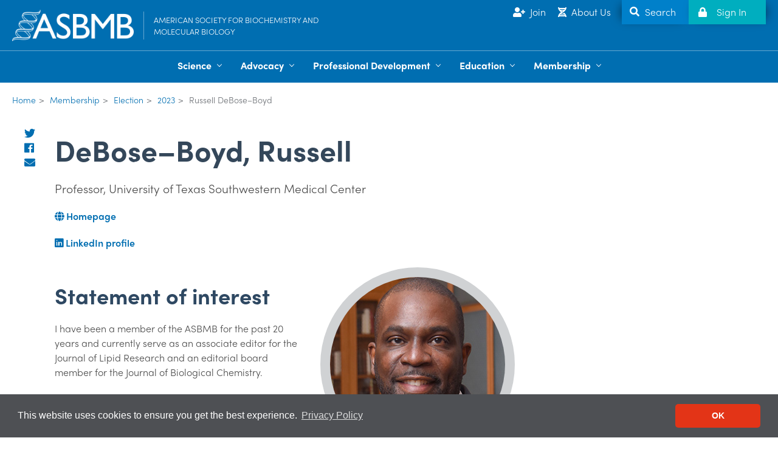

--- FILE ---
content_type: text/html; charset=utf-8
request_url: https://www.asbmb.org/membership/election/2023/russell-debose-boyd
body_size: 37136
content:


<!DOCTYPE html>
<html lang="en" >
<head id="head">
    
<meta charset="utf-8">
<meta http-equiv="X-UA-Compatible" content="IE=edge">
<meta name="viewport" content="width=device-width,initial-scale=1.0">

<link rel="canonical" href="https://www.asbmb.org/membership/election/2023/russell-debose-boyd" />
<link href="https://fonts.googleapis.com/css?family=Noto+Sans:400,700" rel="stylesheet">
<link href="/bundles/main-css?v=eoRBzJkygIuJAc9qLbaTRxDE__nUlrB-hqqG98J_z9A1" rel="stylesheet"/>

<link rel="stylesheet" href="https://use.typekit.net/kkw6onq.css">
<link href="https://kendo.cdn.telerik.com/2020.1.219/styles/kendo.common.min.css" rel="stylesheet" type="text/css" />
<link href="https://kendo.cdn.telerik.com/2020.1.219/styles/kendo.mobile.all.min.css" rel="stylesheet" type="text/css" />
<link href="https://kendo.cdn.telerik.com/2020.1.219/styles/kendo.uniform.min.css" rel="stylesheet" type="text/css" />
<link rel="stylesheet" type="text/css" href="https://cdn.jsdelivr.net/npm/cookieconsent@3/build/cookieconsent.min.css" />

    <!-- Google Tag Manager -->
    <script type="text/javascript">
        (function (w, d, s, l, i) {
            w[l] = w[l] || []; w[l].push({
                'gtm.start':
                    new Date().getTime(), event: 'gtm.js'
            }); var f = d.getElementsByTagName(s)[0],
                j = d.createElement(s), dl = l != 'dataLayer' ? '&l=' + l : ''; j.async = true; j.src =
                    'https://www.googletagmanager.com/gtm.js?id=' + i + dl; f.parentNode.insertBefore(j, f);
        })(window, document, 'script', 'dataLayer', 'GTM-W526G5');</script>
    <!-- End Google Tag Manager -->

<script src="https://unpkg.com/axios/dist/axios.min.js"></script>

<!--jQuery and jQuery extensions/plugins-->
<script src="https://cdnjs.cloudflare.com/ajax/libs/jquery/3.4.1/jquery.min.js"></script>

<script src="https://cdnjs.cloudflare.com/ajax/libs/jquery-validate/1.19.3/jquery.validate.min.js"></script>
<script src="https://cdnjs.cloudflare.com/ajax/libs/jquery-ajax-unobtrusive/3.2.6/jquery.unobtrusive-ajax.min.js"></script>


<!--Dependencies for /bundles/frontEnd-->
<script src="https://cdnjs.cloudflare.com/ajax/libs/popper.js/1.9.9/umd/popper.min.js"></script>
<script src="https://cdn.jsdelivr.net/npm/&commat;glidejs/glide"></script>

<!--Custom Kendo Telerik CDN links.  Loading only what is necessary-->
<script src="https://kendo.cdn.telerik.com/2020.1.219/js/kendo.core.min.js"></script>
<script src="https://kendo.cdn.telerik.com/2020.1.219/js/kendo.userevents.min.js"></script>
<script src="https://kendo.cdn.telerik.com/2020.1.219/js/kendo.selectable.min.js"></script>
<script src="https://kendo.cdn.telerik.com/2020.1.219/js/kendo.calendar.min.js"></script>
<script src="https://kendo.cdn.telerik.com/2020.1.219/js/kendo.popup.min.js"></script>
<script src="https://kendo.cdn.telerik.com/2020.1.219/js/kendo.datepicker.min.js"></script>
<script src="https://kendo.cdn.telerik.com/2020.1.219/js/kendo.timepicker.min.js"></script>
<script src="https://kendo.cdn.telerik.com/2020.1.219/js/kendo.datetimepicker.min.js"></script>
<script src="https://kendo.cdn.telerik.com/2020.1.219/js/kendo.data.min.js"></script>
<script src="https://kendo.cdn.telerik.com/2020.1.219/js/kendo.list.min.js"></script>
<script src="https://kendo.cdn.telerik.com/2020.1.219/js/kendo.combobox.min.js"></script>
<script src="https://kendo.cdn.telerik.com/2020.1.219/js/kendo.multicolumncombobox.min.js"></script>
<script src="https://kendo.cdn.telerik.com/2020.1.219/js/kendo.dropdownlist.min.js"></script>
<script src="https://kendo.cdn.telerik.com/2020.1.219/js/kendo.multiselect.min.js"></script>
<script src="https://kendo.cdn.telerik.com/2020.1.219/js/kendo.validator.min.js"></script>
<script src="https://kendo.cdn.telerik.com/2020.1.219/js/kendo.aspnetmvc.min.js"></script>

<!--Transpiled Custom JS Script-->
<script src="/bundles/frontEnd?v=m9hNHujOSH-PMrmVOVHX09uDOCOeNLA8pur3X3pCVDI1"></script>


<meta property="twitter:card" content="summary_large_image">
<meta property="twitter:site" content="@ASBMB" />
<meta property="twitter:creator" content="@ASBMB" />

    <meta property="og:title" content="DeBose–Boyd, Russell">
    <meta property="og:image" content="https://www.asbmb.org/getmedia/04667837-436e-4276-a27a-84db69ef9953/1000x500-twittercard.png">
    <meta property="og:url" content="https://www.asbmb.org/membership/election/2023/russell-debose-boyd">

<title>DeBose–Boyd, Russell</title>

<script async="async" src="https://www.googletagservices.com/tag/js/gpt.js"></script>
<script>
    var googletag = googletag || {};
    googletag.cmd = googletag.cmd || [];
</script>
    
    <link href="/kentico/bundles/formComponents/styles?v=Bi2-Kre-1_AROkaFpfUVwDnfBdm9W3gsby7j5NkNyHY1" rel="stylesheet"/>


    <link rel="shortcut icon" href="/Content/Images/favicon.ico?v=2" type="image/x-icon" />
</head>
<body class="asbmb">
		<noscript>
			<iframe src="https://www.googletagmanager.com/ns.html?id=GTM-W526G5" height="0" width="0" style="display:none;visibility:hidden"></iframe>
		</noscript>
	<div class="pageWrap">
		<header class="header">
			
<div class="header-main">
    <div class="header-navTrigger"><span></span><span></span><span></span></div>
    <a class="header-logo" href="/">
        <img class="header-logoImg" src="/img/template-images/logo.svg">
        <aside class="header-logoTagline"><span>American society for biochemistry and molecular biology</span></aside>
    </a>
    <div class="header-util">
        <nav class="header-utilNav">
                <a class="header-utilNavItem" href="https://www.asbmb.org/membership#membershipTypes" >
                        <i class="fas fa-user-plus"></i>
                    Join
                </a>
                <a class="header-utilNavItem" href="/about" >
                        <i class="fas fa-dna"></i>
                    About Us
                </a>
        </nav>

        <form action="/site-search" class="header-utilSearch" method="get">
            <button class="header-utilSearchBtn" type="submit"><i class="fa fa-search"></i></button>
            <input class="header-utilSearchInput" type="search" placeholder="Search" name="text">
            <span class="header-utilSearchTrigger">
                <span>Search</span>
            </span>
        </form>

        
<div class="header-utilUser">
	<a class="header-utilUserLink" href="https://society.asbmb.org/member/ASBMB/Member/Contacts/Profile.aspx">
		<i class="fa fa-lock pr-2"></i>
		Sign In
	</a>
</div>
    </div>
</div>
			<nav class="header-nav">
    <div class="header-navInner">
        <ul class="header-navMenu">
                <li class="header-navItem header-navItem--children">
                    <a class="header-navLink" href="/journals" >
                        Science
                    </a>                    
                        <ul class="header-navSub">
                            <li class="header-navItem header-navItem--back"></li>
                                <li class="header-navItem ">
                                    <a class="header-navLink" href="/journals" >
                                        Journals
                                    </a>
                                    <ul class="header-navSub">
                                        <li class="header-navItem header-navItem--back"></li>
                                    </ul>
                                </li>
                                <li class="header-navItem ">
                                    <a class="header-navLink" href="/annual-meeting" >
                                        Annual Meeting
                                    </a>
                                    <ul class="header-navSub">
                                        <li class="header-navItem header-navItem--back"></li>
                                    </ul>
                                </li>
                                <li class="header-navItem ">
                                    <a class="header-navLink" href="/small-conferences" >
                                        Small Conferences
                                    </a>
                                    <ul class="header-navSub">
                                        <li class="header-navItem header-navItem--back"></li>
                                    </ul>
                                </li>
                                <li class="header-navItem ">
                                    <a class="header-navLink" href="/science-webinars" >
                                        Science Webinars
                                    </a>
                                    <ul class="header-navSub">
                                        <li class="header-navItem header-navItem--back"></li>
                                    </ul>
                                </li>
                        </ul>
                </li>
                <li class="header-navItem header-navItem--children">
                    <a class="header-navLink" href="/advocacy" >
                        Advocacy
                    </a>                    
                        <ul class="header-navSub">
                            <li class="header-navItem header-navItem--back"></li>
                                <li class="header-navItem ">
                                    <a class="header-navLink" href="/advocacy" >
                                        Public Policy
                                    </a>
                                    <ul class="header-navSub">
                                        <li class="header-navItem header-navItem--back"></li>
                                    </ul>
                                </li>
                                <li class="header-navItem ">
                                    <a class="header-navLink" href="/advocacy/action-center" >
                                        Action Center
                                    </a>
                                    <ul class="header-navSub">
                                        <li class="header-navItem header-navItem--back"></li>
                                    </ul>
                                </li>
                                <li class="header-navItem ">
                                    <a class="header-navLink" href="/science-outreach" >
                                        Science Outreach
                                    </a>
                                    <ul class="header-navSub">
                                        <li class="header-navItem header-navItem--back"></li>
                                    </ul>
                                </li>
                        </ul>
                </li>
                <li class="header-navItem header-navItem--children">
                    <a class="header-navLink" href="/professional-development" >
                        Professional Development
                    </a>                    
                        <ul class="header-navSub">
                            <li class="header-navItem header-navItem--back"></li>
                                <li class="header-navItem ">
                                    <a class="header-navLink" href="/professional-development" >
                                        Professional Development
                                    </a>
                                    <ul class="header-navSub">
                                        <li class="header-navItem header-navItem--back"></li>
                                    </ul>
                                </li>
                                <li class="header-navItem ">
                                    <a class="header-navLink" href="/training" >
                                        Training
                                    </a>
                                    <ul class="header-navSub">
                                        <li class="header-navItem header-navItem--back"></li>
                                    </ul>
                                </li>
                                <li class="header-navItem ">
                                    <a class="header-navLink" href="http://careers.asbmb.org" >
                                        Job Board
                                    </a>
                                    <ul class="header-navSub">
                                        <li class="header-navItem header-navItem--back"></li>
                                    </ul>
                                </li>
                                <li class="header-navItem ">
                                    <a class="header-navLink" href="/awards-grants" >
                                        Awards &amp; Grants
                                    </a>
                                    <ul class="header-navSub">
                                        <li class="header-navItem header-navItem--back"></li>
                                    </ul>
                                </li>
                        </ul>
                </li>
                <li class="header-navItem header-navItem--children">
                    <a class="header-navLink" href="/education" >
                        Education
                    </a>                    
                        <ul class="header-navSub">
                            <li class="header-navItem header-navItem--back"></li>
                                <li class="header-navItem ">
                                    <a class="header-navLink" href="/education" >
                                        Education
                                    </a>
                                    <ul class="header-navSub">
                                        <li class="header-navItem header-navItem--back"></li>
                                    </ul>
                                </li>
                                <li class="header-navItem ">
                                    <a class="header-navLink" href="/education/accreditation" >
                                        Accreditation
                                    </a>
                                    <ul class="header-navSub">
                                        <li class="header-navItem header-navItem--back"></li>
                                    </ul>
                                </li>
                                <li class="header-navItem ">
                                    <a class="header-navLink" href="/education/certification-exam" >
                                        Exam
                                    </a>
                                    <ul class="header-navSub">
                                        <li class="header-navItem header-navItem--back"></li>
                                    </ul>
                                </li>
                                <li class="header-navItem ">
                                    <a class="header-navLink" href="/education/core-concept-teaching-strategies" >
                                        Teaching
                                    </a>
                                    <ul class="header-navSub">
                                        <li class="header-navItem header-navItem--back"></li>
                                    </ul>
                                </li>
                        </ul>
                </li>
                <li class="header-navItem header-navItem--children">
                    <a class="header-navLink" href="/membership" >
                        Membership
                    </a>                    
                        <ul class="header-navSub">
                            <li class="header-navItem header-navItem--back"></li>
                                <li class="header-navItem ">
                                    <a class="header-navLink" href="/membership" >
                                        Join/Renew
                                    </a>
                                    <ul class="header-navSub">
                                        <li class="header-navItem header-navItem--back"></li>
                                    </ul>
                                </li>
                                <li class="header-navItem ">
                                    <a class="header-navLink" href="/student-chapters" >
                                        Student Chapters
                                    </a>
                                    <ul class="header-navSub">
                                        <li class="header-navItem header-navItem--back"></li>
                                    </ul>
                                </li>
                                <li class="header-navItem ">
                                    <a class="header-navLink" href="/membership/elections-and-nominations" >
                                        Elections &amp; Nominations
                                    </a>
                                    <ul class="header-navSub">
                                        <li class="header-navItem header-navItem--back"></li>
                                    </ul>
                                </li>
                                <li class="header-navItem ">
                                    <a class="header-navLink" href="/membership/belonging-opportunity" >
                                        Belonging &amp; Opportunity
                                    </a>
                                    <ul class="header-navSub">
                                        <li class="header-navItem header-navItem--back"></li>
                                    </ul>
                                </li>
                                <li class="header-navItem ">
                                    <a class="header-navLink" href="/membership/engage" >
                                        Engagement
                                    </a>
                                    <ul class="header-navSub">
                                        <li class="header-navItem header-navItem--back"></li>
                                    </ul>
                                </li>
                                <li class="header-navItem ">
                                    <a class="header-navLink" href="/asbmb-today" >
                                        ASBMB Today member magazine
                                    </a>
                                    <ul class="header-navSub">
                                        <li class="header-navItem header-navItem--back"></li>
                                    </ul>
                                </li>
                        </ul>
                </li>
        </ul>
        	<ul class="header-navAux">
		<li class="header-navAuxItem">
				<a href="/about"
				   >
					About ASBMB
				</a>
		</li>
		<li class="header-navAuxItem">
				<a href="/contact"
				   >
					Contact Us
				</a>
		</li>
		<li class="header-navAuxItem">
					<a href="/account/login?redirectUrl=%2Fmembership%2Felection%2F2023%2Frussell-debose-boyd">
						Sign In
					</a>
		</li>
	</ul>
        <ul class="header-navSocial">
        <li class="header-navSocialItem">
            <a href="https://twitter.com/ASBMB"  target=&quot;_blank&quot; >
                <i class="fab fa-twitter"></i>
            </a>
        </li>
        <li class="header-navSocialItem">
            <a href="https://www.facebook.com/asbmb"  target=&quot;_blank&quot; >
                <i class="fab fa-facebook-f"></i>
            </a>
        </li>
        <li class="header-navSocialItem">
            <a href="https://instagram.com/theasbmb/"  target=&quot;_blank&quot; >
                <i class="fab fa-instagram"></i>
            </a>
        </li>
        <li class="header-navSocialItem">
            <a href="https://www.linkedin.com/company/american-society-for-biochemistry-and-molecular-biology"  target=&quot;_blank&quot; >
                <i class="fab fa-linkedin-in"></i>
            </a>
        </li>
        <li class="header-navSocialItem">
            <a href="https://www.youtube.com/user/TheASBMB"  target=&quot;_blank&quot; >
                <i class="fab fa-youtube"></i>
            </a>
        </li>
</ul>

    </div>
</nav>
		</header>
		<main>
			

<section class="breadcrumbs">
    <div class="breadcrumbs-inner">
                <a href="/">Home</a>
                <a href="/membership">Membership</a>
                <a href="/membership/election">Election</a>
                <a href="/membership/election/2023">2023</a>
                <span class="breadcrumbs-current">Russell DeBose–Boyd</span>
    </div>
</section>

<section class="section articleView">
    <div class="socialSidebar socialSidebar--articleView">
        <ul>
            <li><a href="https://twitter.com/intent/tweet?url=https://www.asbmb.org/membership/election/2023/russell-debose-boyd&text=Russell%20DeBose%E2%80%93Boyd"><i class="fab fa-twitter"></i></a></li>
            <li><a href="https://www.facebook.com/sharer/sharer.php?u=https://www.asbmb.org/membership/election/2023/russell-debose-boyd"><i class="fab fa-facebook"></i></a></li>
            <li><a href="mailto:?subject=Russell%20DeBose%E2%80%93Boyd&body=https://www.asbmb.org/membership/election/2023/russell-debose-boyd"><i class="fas fa-envelope"></i></a></li>
        </ul>
    </div>
	<div class="articleView-content">
			<div class="row">
				<div class="col-12 col-lg-8">
					<div class="articleView-intro">
						<h1 class="articleView-title">DeBose–Boyd, Russell</h1>
					</div>
				</div>
			</div>
			<div class="row">
				<div class="col-12 col-lg-8">
					<div class="editableContent">
						<p style="font-size: 1.2rem;">Professor, University of Texas Southwestern Medical Center</p>

<p><strong><a href="https://profiles.utsouthwestern.edu/profile/34046/russell-debose-boyd.html" target="_blank"><i class="fas fa-globe"></i> Homepage</a></strong></p>

<p><strong><a href="https://www.linkedin.com/in/russell-debose-boyd-7b343a8/" target="_blank"><i class="fab fa-linkedin"></i> LinkedIn profile</a></strong></p>

<div class="mb-11 clearfix">
<figure class="figure figure--round figure--right figure--250"><img alt="Russell DeBose–Boyd" src="/getmedia/c33aca32-a031-4ac7-a0e5-82d7a359122d/300x300-Russell-DeBose-Boyd.jpg" /></figure>

<h2>Statement of interest</h2>

<p>I have been a member of the ASBMB for the past 20 years and currently serve as an associate editor for the Journal of Lipid Research and an editorial board member for the Journal of Biological Chemistry.</p>

<p>I am deeply invested in efforts to enhance diversity within basic science. At UT Southwestern, I co-direct the Provost&rsquo;s Initiative for Diverse Emerging Scholars (PROVIDES), which was conceived to support qualified postdoctoral fellows from underrepresented groups.</p>

<p>I am particularly excited about my most recent role as a mentor for the ASBMB MOSAIC K99/00 program.</p>

<p>As a member of the ASBMB Nominating Committee, I will strive to ensure that the ASBMB leadership remains inclusive and continues to be represented by scientists from an array of racial, ethnic, gender, sexual, class and scientific backgrounds.</p>

<h2>Education and training</h2>

<ul>
	<li>B.S., Southeastern Oklahoma State University</li>
	<li>Ph.D., University of Oklahoma Health Sciences Center</li>
	<li>Postdoc, University of Texas Southwestern Medical Center</li>
</ul>

<h2>Awards and honors</h2>

<ul>
	<li>NIH National Research Service Award (1996 to 1998)</li>
	<li>Jane Coffin Childs Memorial Postdoctoral Fellowship (1998 to 2001)</li>
	<li>NIH Career Development Award (2003 to 2007)</li>
	<li>Health Disparities Scholar (2002 to 2010)</li>
	<li>Established Investigator of the American Heart Association (2005 to 2010)</li>
	<li>Distinguished Young Scholar in Medial Research, W.M. Keck Foundation (2006 to 2011)</li>
	<li>Early Career Scientist Award, Howard Hughes Medical Institute (2009 to 2016)</li>
	<li>John J. Abel Award in Pharmacology, American Society for Pharmacology and Experimental Therapeutics (2010)</li>
	<li>Edwin L. Bierman Award, American Diabetes Association (2021)</li>
	<li>Avanti Award in Lipids, ASBMB (2023)</li>
	<li>Election into US National Academy of Sciences (2023)</li>
</ul>

<h2>Experience</h2>

<ul>
	<li>Board of Directors, Kern Lipid Conference (2008 to 2020)</li>
	<li>ASBMB Small Meetings Committee (2009 to 2012)</li>
	<li>ASBMB Annual Meeting Program Planning Committee (2012)</li>
	<li>Keystone Symposia Scientific Advisory Board member (2013 to 2022)</li>
	<li>Board of Directors, Deuel Conference on Lipids (2022 to present)</li>
	<li>ASBMB Finance Committee (2016 to 2023)</li>
	<li>Various editorial boards and review panels</li>
</ul>
</div>

					</div>
				</div>
				<div class="col-12 col-lg-4">
				</div>

			</div>
	</div>
</section>

		</main>
		
<footer class="footer">
    <div class="footer-main">
        <nav class="footer-nav">
            <ul class="footer-navMenu">
                    <li class="footer-navItem">
                        <a class="footer-navLink" href="/journals" >
                            Science
                        </a>

                        <ul class="footer-navSub">
                                <li class="footer-navItem">
                                    <a class="footer-navLink" href="/journals" >
                                        Journals
                                    </a>
                                </li>
                                <li class="footer-navItem">
                                    <a class="footer-navLink" href="/annual-meeting" >
                                        Annual Meeting
                                    </a>
                                </li>
                                <li class="footer-navItem">
                                    <a class="footer-navLink" href="/small-conferences" >
                                        Small Conferences
                                    </a>
                                </li>
                                <li class="footer-navItem">
                                    <a class="footer-navLink" href="/science-webinars" >
                                        Science Webinars
                                    </a>
                                </li>
                        </ul>
                    </li>
                    <li class="footer-navItem">
                        <a class="footer-navLink" href="/advocacy" >
                            Advocacy
                        </a>

                        <ul class="footer-navSub">
                                <li class="footer-navItem">
                                    <a class="footer-navLink" href="/advocacy" >
                                        Public Policy
                                    </a>
                                </li>
                                <li class="footer-navItem">
                                    <a class="footer-navLink" href="/advocacy/action-center" >
                                        Action Center
                                    </a>
                                </li>
                                <li class="footer-navItem">
                                    <a class="footer-navLink" href="/science-outreach" >
                                        Science Outreach
                                    </a>
                                </li>
                        </ul>
                    </li>
                    <li class="footer-navItem">
                        <a class="footer-navLink" href="/professional-development" >
                            Professional Development
                        </a>

                        <ul class="footer-navSub">
                                <li class="footer-navItem">
                                    <a class="footer-navLink" href="/training" >
                                        Training
                                    </a>
                                </li>
                                <li class="footer-navItem">
                                    <a class="footer-navLink" href="http://careers.asbmb.org" >
                                        Job Board
                                    </a>
                                </li>
                                <li class="footer-navItem">
                                    <a class="footer-navLink" href="/awards-grants" >
                                        Awards &amp; Grants
                                    </a>
                                </li>
                        </ul>
                    </li>
                    <li class="footer-navItem">
                        <a class="footer-navLink" href="/education" >
                            Education
                        </a>

                        <ul class="footer-navSub">
                                <li class="footer-navItem">
                                    <a class="footer-navLink" href="/education/accreditation" >
                                        Accreditation
                                    </a>
                                </li>
                                <li class="footer-navItem">
                                    <a class="footer-navLink" href="/education/certification-exam" >
                                        Exam
                                    </a>
                                </li>
                                <li class="footer-navItem">
                                    <a class="footer-navLink" href="/education/core-concept-teaching-strategies" >
                                        Teaching
                                    </a>
                                </li>
                        </ul>
                    </li>
                    <li class="footer-navItem">
                        <a class="footer-navLink" href="/membership" >
                            Membership
                        </a>

                        <ul class="footer-navSub">
                                <li class="footer-navItem">
                                    <a class="footer-navLink" href="/membership" >
                                        Join/Renew
                                    </a>
                                </li>
                                <li class="footer-navItem">
                                    <a class="footer-navLink" href="/student-chapters" >
                                        Student Chapters
                                    </a>
                                </li>
                                <li class="footer-navItem">
                                    <a class="footer-navLink" href="/membership/elections-and-nominations" >
                                        Elections &amp; Nominations
                                    </a>
                                </li>
                                <li class="footer-navItem">
                                    <a class="footer-navLink" href="/membership/belonging-opportunity" >
                                        Belonging &amp; Opportunity
                                    </a>
                                </li>
                                <li class="footer-navItem">
                                    <a class="footer-navLink" href="/membership/engage" >
                                        Engagement
                                    </a>
                                </li>
                                <li class="footer-navItem">
                                    <a class="footer-navLink" href="https://society.asbmb.org/Member/ASBMB/Member/Contacts/Directory.aspx" >
                                        Member Directory
                                    </a>
                                </li>
                                <li class="footer-navItem">
                                    <a class="footer-navLink" href="/asbmb-today" >
                                        ASBMB Today member magazine
                                    </a>
                                </li>
                        </ul>
                    </li>
                    <li class="footer-navItem">
                        <a class="footer-navLink" href="/about" >
                            About us
                        </a>

                        <ul class="footer-navSub">
                                <li class="footer-navItem">
                                    <a class="footer-navLink" href="/about" >
                                        Governance
                                    </a>
                                </li>
                                <li class="footer-navItem">
                                    <a class="footer-navLink" href="/about/careers" >
                                        Careers at ASBMB
                                    </a>
                                </li>
                                <li class="footer-navItem">
                                    <a class="footer-navLink" href="/about/code-of-conduct" >
                                        Code of conduct
                                    </a>
                                </li>
                                <li class="footer-navItem">
                                    <a class="footer-navLink" href="/privacy-policy" >
                                        Privacy policy
                                    </a>
                                </li>
                        </ul>
                    </li>
            </ul>
        </nav>
    </div>

    <div class="footer-legal">
        <a class="footer-logo" href="/">
            <img class="footer-logoImg" src="/img/template-images/logo.svg">
        </a>
        <aside class="footer-copy">
            <address>6120 Executive Blvd, Suite 400, Rockville, MD 20852. Phone (240) 283-6600</address>
            <small>&copy; Copyright 2026 American Society for Biochemistry and Molecular Biology</small>
        </aside>
        <ul class="footer-social">
    <li class="footer-socialItem"><a class="footer-socialItemLink" href="/contact">Contact Us</a></li>
        <li class="footer-socialItem">
            <a href="https://twitter.com/ASBMB"  target=&quot;_blank&quot; >
                <i class="fab fa-twitter"></i>
            </a>
        </li>
        <li class="footer-socialItem">
            <a href="https://www.facebook.com/asbmb"  target=&quot;_blank&quot; >
                <i class="fab fa-facebook-f"></i>
            </a>
        </li>
        <li class="footer-socialItem">
            <a href="https://instagram.com/theasbmb/"  target=&quot;_blank&quot; >
                <i class="fab fa-instagram"></i>
            </a>
        </li>
        <li class="footer-socialItem">
            <a href="https://www.linkedin.com/company/american-society-for-biochemistry-and-molecular-biology"  target=&quot;_blank&quot; >
                <i class="fab fa-linkedin-in"></i>
            </a>
        </li>
        <li class="footer-socialItem">
            <a href="https://www.youtube.com/user/TheASBMB"  target=&quot;_blank&quot; >
                <i class="fab fa-youtube"></i>
            </a>
        </li>
</ul>
    </div>

</footer>
	</div>
	
	
    <script src="/kentico/bundles/forms/scripts?v=bhBXYtWpLh0Zn5e0oJGEwnHPw2yEg-M9Q92VcztuBag1"></script>


	<script src="/Kentico.Resource/Activities/KenticoActivityLogger/Logger.js"></script>

	
		<!-- Cookie consent -->
		<script src="https://cdn.jsdelivr.net/npm/cookieconsent@3/build/cookieconsent.min.js" data-cfasync="false"></script>
		<script>
			window.cookieconsent.initialise({
				"palette": {
					"popup": {
						"background": "#4e5054"
					},
					"button": {
						"background": "#e33417"
					}
				},
				"theme": "classic",
				"content": {
					"message": "This website uses cookies to ensure you get the best experience.",
					"dismiss": "OK",
					"link": "Privacy Policy",
					"href": "/privacy-policy"
				},
				"cookie.domain": "www.asbmb.org"
			});
		</script>
</body>
</html>

--- FILE ---
content_type: text/javascript
request_url: https://polo.feathr.co/v1/analytics/match/script.js?a_id=64b8404eea543e726a4927ab&pk=feathr
body_size: -280
content:
(function (w) {
    
        
    if (typeof w.feathr === 'function') {
        w.feathr('integrate', 'ttd', '696d4986606688000286756e');
    }
        
        
    if (typeof w.feathr === 'function') {
        w.feathr('match', '696d4986606688000286756e');
    }
        
    
}(window));

--- FILE ---
content_type: image/svg+xml
request_url: https://www.asbmb.org/img/template-images/logo.svg
body_size: 15785
content:
<svg width="207" height="54" xmlns="http://www.w3.org/2000/svg" xmlns:xlink="http://www.w3.org/1999/xlink">
  <image x="2" y="4" width="207" height="54" xlink:href="[data-uri]" transform="translate(-2 -4)" fill="none" fill-rule="evenodd"/>
</svg>
